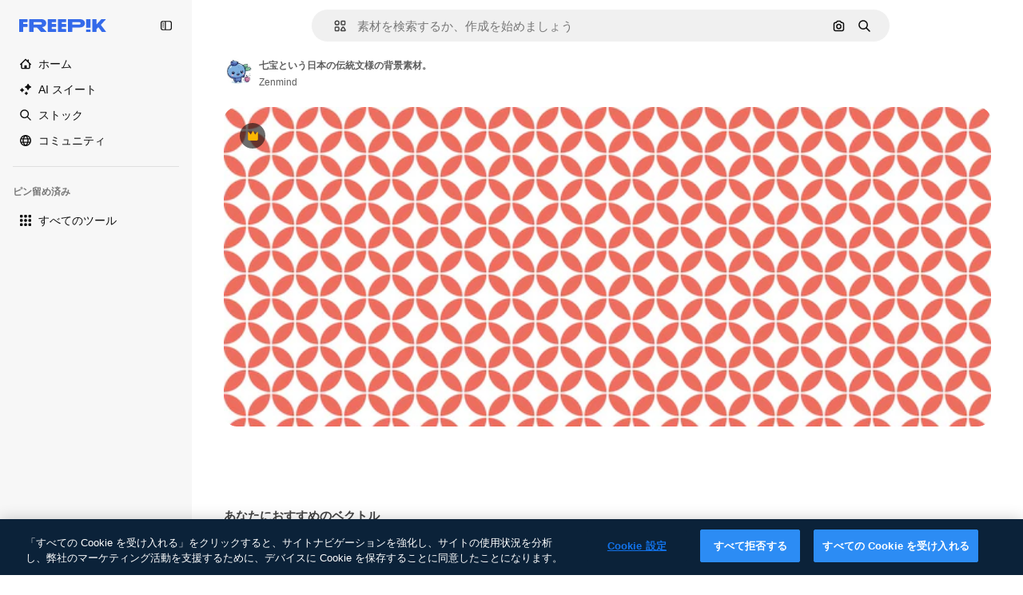

--- FILE ---
content_type: text/javascript
request_url: https://static.cdnpk.net/_next/static/chunks/6626-880bf7b195784054.js
body_size: 4405
content:
!function(){try{var n="undefined"!=typeof window?window:"undefined"!=typeof global?global:"undefined"!=typeof self?self:{},e=(new n.Error).stack;e&&(n._sentryDebugIds=n._sentryDebugIds||{},n._sentryDebugIds[e]="00405e44-709f-4033-8c8b-8588a68ff90d",n._sentryDebugIdIdentifier="sentry-dbid-00405e44-709f-4033-8c8b-8588a68ff90d")}catch(n){}}(),(self.webpackChunk_N_E=self.webpackChunk_N_E||[]).push([[6626,4925,544,364],{80762:function(n,e,t){"use strict";t.d(e,{E:function(){return s}});var r=t(97458),u=t(99881),c=t(60364);let s=n=>{let{hasSearchByImage:e=!0,enableShortcut:t=!0,forceShowAssetTypesInAutocomplete:s=!1,alternates:l}=n;return(0,r.jsx)(u.y,{searchBar:(0,r.jsx)(c.SearchForm,{enableShortcut:t,hasSearchByImage:e,showAssetTypesInAutocomplete:s,className:"mx-auto lg:max-w-[800px]"}),alternates:l})}},72250:function(n,e,t){"use strict";t.r(e),t.d(e,{SearchBar:function(){return r.E}});var r=t(80762)},60364:function(n,e,t){"use strict";t.r(e),t.d(e,{SearchForm:function(){return r.U}});var r=t(68115)},41571:function(n,e,t){"use strict";t.d(e,{p:function(){return r.pD},r:function(){return u}});var r=t(52215);let u="".concat(r.pD,"/collections/images/no-resources.svg")},12976:function(n,e,t){"use strict";t.d(e,{p:function(){return r.p},r:function(){return r.r}});var r=t(41571)},12510:function(n,e,t){"use strict";t.d(e,{i:function(){return N}});var r=t(97458),u=t(54606),c=t(83897),s=t(22196),l=t(58932),a=t(7616),i=t(51780),o=t.n(i),f=t(52983),d=t(23113),h=t(72538);let v=()=>{let n=(0,d.a)("lgMax"),[e,t]=(0,a.KO)(h.jL),r=(0,a.b9)(h.xk),[u,c]=(0,a.KO)(h.tL);(0,f.useEffect)(()=>{let n=()=>{r(!1)};return o().events.on("routeChangeComplete",n),()=>{o().events.off("routeChangeComplete",n)}},[r]),(0,f.useEffect)(()=>{if(n||"floating"!==u)return},[n,e,t,u,c])};var x=t(73506),m=t(99881),p=t(84925),b=t(36773),g=t(9439),j=t(20824),w=t(83692),y=t(53344),k=t.n(y),D=t(60364);let C=k()(()=>t.e(1280).then(t.bind(t,32644)).then(n=>n.Notifications),{loadableGenerated:{webpack:()=>[32644]},ssr:!1}),N=n=>{let{includeSearchBar:e,topBanner:t,alternates:i,obfuscateLanguageLinks:o,children:f}=n;v();let d=(0,a.Dv)(u.k),h=null;return"client"===d.status&&d.isLoggedIn&&(h=d.fullInfo.id),(0,r.jsx)(g.e,{brazeKey:"8086d9ee-1f81-4508-ba9f-3a661635ac90",children:(0,r.jsx)(j.X,{userId:h,waitingData:"client"!==d.status,children:(0,r.jsx)(b.V,{children:(0,r.jsxs)(s.D,{children:[(0,r.jsx)(l.J,{children:(0,r.jsx)(x.U,{enableClientSideNavigation:!0})}),(0,r.jsxs)(c.A,{children:[(0,r.jsx)(C,{}),t&&(0,r.jsx)(p.TopBanner,{...t}),e&&(0,r.jsx)("div",{className:"sticky top-0 z-[1] bg-surface-0",children:(0,r.jsx)(m.y,{searchBar:(0,r.jsx)(D.SearchForm,{hasSearchByImage:!0,showAssetTypesInAutocomplete:!0,className:"mx-auto lg:max-w-[800px]"}),alternates:i})}),f,(0,r.jsx)(w.$,{alternates:i,obfuscateLanguageLinks:o})]})]})})})})}},90925:function(n,e,t){"use strict";t.d(e,{i:function(){return c}});var r=t(7616),u=t(44932);let c=()=>(0,r.KO)(u.Lq)},73701:function(n,e,t){"use strict";t.d(e,{Z:function(){return s}});var r=t(7616),u=t(52983),c=t(44932);let s=()=>{let n=(0,r.b9)(c.D),e=(0,r.b9)(c.Gs),t=(0,r.b9)(c.d2);return(0,u.useCallback)(()=>{t(null),n(null),e(null)},[e,n,t])}},23305:function(n,e,t){"use strict";t.d(e,{a:function(){return c}});var r=t(7616),u=t(44932);let c=()=>(0,r.Dv)(u.d2)},28372:function(n,e,t){"use strict";t.d(e,{b:function(){return c}});var r=t(7616),u=t(44932);let c=()=>(0,r.Dv)(u.D)},21488:function(n,e,t){"use strict";t.d(e,{l:function(){return s}});var r=t(7616),u=t(44932),c=t(28372);let s=()=>{let n=(0,c.b)(),e=(0,r.Dv)(u.yr);return n?e(n):null}},25240:function(n,e,t){"use strict";t.d(e,{iA:function(){return r.i},Zk:function(){return u.Z},CY:function(){return h},oL:function(){return p},aJ:function(){return b.a},Mr:function(){return d},yd:function(){return g},bA:function(){return f.b}});var r=t(90925),u=t(73701),c=t(7616),s=t(51780),l=t(52983),a=t(44932),i=t(21488);let o=()=>{let n=(0,i.l)(),e=(0,c.Dv)(a.rQ);return n?e(n):null};var f=t(28372);let d=()=>(0,c.b9)(a.D),h=n=>{let e=d(),t=m(),r=v(),u=x(),s=(0,c.b9)(a.yr),o=(0,i.l)(),f=(0,l.useCallback)(c=>{let l=r(c);if(!l)return;let{resource:a,newPosition:i}=l;return()=>{!t()&&(u(n(a,i)),e(a.id),o&&s(a.id,o))}},[r,t,n,u,e,o,s]);return{previousResource:f("previous"),nextResource:f("next")}},v=()=>{let n=(0,f.b)(),e=o();return(0,l.useCallback)(t=>{if(!e)return null;let r=e.filter(n=>"ads"!==n.name),u=r.findIndex(e=>e.id===n);if(-1===u)return null;let c=u+("previous"===t?-1:1),s=r[c];return s?{resource:s,newPosition:c}:null},[e,n])},x=()=>{let{push:n,pathname:e,query:t}=(0,s.useRouter)();return(0,l.useCallback)(r=>{n({pathname:e,query:t},r,{shallow:!0,scroll:!1})},[e,n,t])},m=()=>{let n=(0,l.useRef)(0);return(0,l.useCallback)(()=>{let e=Date.now(),t=e-n.current<1e3;return t||(n.current=e),t},[])},p=()=>{let n=(0,s.useRouter)(),e=(0,c.b9)(a.d2),[t,r]=(0,c.KO)(a.D),u=(0,c.b9)(a.rQ),i=(0,c.b9)(a.yr);return(0,l.useCallback)((c,s,l)=>{if(null===t&&null!==c){let{pathname:t,search:r,hash:u}=document.location;e({pathname:n.pathname,query:n.query,as:"".concat(t).concat(r).concat(u)})}r(c),u(l,s),i(c,l)},[t,r,u,i,e,n.pathname,n.query])};var b=t(23305);let g=()=>{let n=o(),e=(0,f.b)();if(n)return n.find(n=>n.id===e)}},44932:function(n,e,t){"use strict";t.d(e,{D:function(){return u},Db:function(){return f},G4:function(){return d},Gs:function(){return c},Lq:function(){return o},d2:function(){return i},rQ:function(){return s},yr:function(){return a}});var r=t(24399);let u=(0,r.cn)(null),c=(0,r.cn)(null),s=(0,r.cn)(n=>e=>{var t;return(null!==(t=n(c))&&void 0!==t?t:{})[e]},(n,e,t,r)=>{var u;let s=null!==(u=n(c))&&void 0!==u?u:{};e(c,{...s,[t]:r})}),l=(0,r.cn)(null),a=(0,r.cn)(n=>e=>{var t;return(null!==(t=n(l))&&void 0!==t?t:{})[e]},(n,e,t,r)=>{var u;let c=null!==(u=n(l))&&void 0!==u?u:{};e(l,{...c,[t]:r})}),i=(0,r.cn)(null),o=(0,r.cn)(!1),f=(0,r.cn)(null),d=(0,r.cn)(null)},59551:function(n,e,t){"use strict";t.d(e,{E$:function(){return s},Er:function(){return a},Kv:function(){return l},MM:function(){return c},fN:function(){return i},ok:function(){return u},vv:function(){return r}});let r=4,u=3e5,c="1000px",s=500,l=.1,a=6e5,i=24},93131:function(n,e,t){"use strict";t.d(e,{D2:function(){return l},WM:function(){return a},ef:function(){return i},hE:function(){return s},jp:function(){return o},nu:function(){return c}});var r=t(24399),u=t(59551);let c=(0,r.cn)(1),s=(0,r.cn)(1),l=(0,r.cn)(1),a=(0,r.cn)(0),i=(0,r.cn)(""),o=(0,r.cn)(n=>n(c)<u.vv)},89507:function(n,e,t){"use strict";var r=t(97458);e.Z=n=>(0,r.jsx)("svg",{xmlns:"http://www.w3.org/2000/svg",viewBox:"0 0 14 14",width:16,height:16,"aria-hidden":!0,...n,children:(0,r.jsx)("path",{d:"M9.266 6.262h2.625c.829 0 1.504-.675 1.504-1.504V2.133c0-.83-.675-1.504-1.504-1.504H9.266c-.83 0-1.504.674-1.504 1.504v2.625c0 .83.675 1.504 1.504 1.504m-.137-4.13c0-.075.061-.136.137-.136h2.625c.075 0 .136.061.136.137v2.625a.137.137 0 0 1-.136.137H9.266a.137.137 0 0 1-.137-.137zM4.727 7.739H2.102c-.83 0-1.504.675-1.504 1.504v2.625c0 .83.674 1.504 1.504 1.504h2.625c.829 0 1.503-.675 1.503-1.504V9.242c0-.83-.674-1.504-1.503-1.504m.136 4.13a.137.137 0 0 1-.136.136H2.102a.137.137 0 0 1-.137-.137V9.242c0-.075.061-.137.137-.137h2.625c.075 0 .136.062.136.137zM3.47.491A2.957 2.957 0 0 0 .516 3.445a2.957 2.957 0 0 0 2.953 2.953 2.957 2.957 0 0 0 2.953-2.953A2.957 2.957 0 0 0 3.469.492m0 4.54a1.59 1.59 0 0 1-1.586-1.587c0-.874.711-1.586 1.586-1.586.874 0 1.586.712 1.586 1.586s-.712 1.586-1.586 1.586m10.098 6.131-1.84-2.961a1.38 1.38 0 0 0-1.177-.655c-.482 0-.921.245-1.176.655l-1.84 2.961c-.266.43-.28.971-.033 1.413.244.44.708.713 1.21.713h3.679c.502 0 .965-.273 1.21-.713a1.4 1.4 0 0 0-.034-1.413m-1.17.758H8.705l-.007-.036 1.84-2.962h.029l1.84 2.962z"})})},34428:function(n,e,t){"use strict";var r=t(97458);e.Z=n=>(0,r.jsx)("svg",{xmlns:"http://www.w3.org/2000/svg",viewBox:"-49 141 512 512",width:16,height:16,"aria-hidden":!0,...n,children:(0,r.jsx)("path",{d:"M-24 422h401.645l-72.822 72.822c-9.763 9.763-9.763 25.592 0 35.355 9.763 9.764 25.593 9.762 35.355 0l115.5-115.5a25 25 0 0 0 0-35.355l-115.5-115.5c-9.763-9.762-25.593-9.763-35.355 0-9.763 9.763-9.763 25.592 0 35.355l72.822 72.822H-24c-13.808 0-25 11.193-25 25S-37.808 422-24 422"})})},7216:function(n,e,t){"use strict";var r=t(97458);e.Z=n=>(0,r.jsxs)("svg",{xmlns:"http://www.w3.org/2000/svg",width:16,height:16,viewBox:"0 0 512 512","aria-hidden":!0,...n,children:[(0,r.jsx)("path",{d:"M426.421 194.526c13.807 0 25 11.193 25 25a195.21 195.21 0 0 1-57.176 138.036 195.22 195.22 0 0 1-113.035 55.565V462h72.264c13.807 0 25 11.193 25 25s-11.193 25-25 25H158.947c-13.807 0-25-11.193-25-25s11.193-25 25-25h72.263v-48.874a195.2 195.2 0 0 1-113.034-55.564A195.21 195.21 0 0 1 61 219.526c0-13.807 11.193-25 25-25s25 11.193 25 25a145.213 145.213 0 0 0 145.211 145.211 145.21 145.21 0 0 0 145.21-145.211c0-13.807 11.193-25 25-25"}),(0,r.jsx)("path",{fillRule:"evenodd",d:"M256.21 0a97.948 97.948 0 0 1 97.947 97.947v121.579a97.948 97.948 0 1 1-195.894 0V97.947A97.945 97.945 0 0 1 256.21 0m0 50a47.95 47.95 0 0 0-47.947 47.947v121.579a47.948 47.948 0 1 0 95.894 0V97.947A47.945 47.945 0 0 0 256.21 50",clipRule:"evenodd"})]})},84925:function(n,e,t){"use strict";t.r(e),t.d(e,{TopBanner:function(){return d}});var r=t(97458),u=t(25983),c=t(14657),s=t(770),l=t(34428),a=t(10893),i=t(40197);let o=n=>{let{label:e,...t}=n,{t:u}=(0,a.$G)("common");return(0,r.jsx)("span",{className:"$rounded-sm $bg-grayEbony $px-5 $py-2 $text-sm $font-semibold $capitalize $text-white",...t,children:null!=e?e:u("new")})};t(17877);var f=(0,t(22319).c)({defaultClassName:"_a5ehco0",variantClassNames:{variant:{default:"bg-surface-0 text-surface-foreground-0",pricing:"bg-gradient-to-r from-[#4285F4] to-[#2DAEB8] text-white"}},defaultVariants:{variant:"default"},compoundVariants:[]});let d=n=>{var e,t,d;let{translationsContext:h,description:v,link:x,hideBadgeMobile:m,badgeLabel:p="badgeLabel",variant:b="default",customClassname:g,showBadge:j=!0}=n,{t:w}=(0,a.$G)(h),y=(0,u.L3)()(null!==(e=null==x?void 0:x.url.split("#")[0])&&void 0!==e?e:""),k="".concat(y,"#").concat(null!==(t=null==x?void 0:x.url.split("#")[1])&&void 0!==t?t:"");return(0,r.jsxs)("div",{className:(0,i.m6)("relative flex items-center justify-center gap-3 px-6 py-3",f({variant:b}),g),children:[j&&(0,r.jsx)(o,{label:w(p),className:"inline-flex h-6 items-center justify-center rounded border border-neutral-75 bg-transparent px-2 text-xs font-medium uppercase text-neutral-75 ".concat(m?"hidden xs:block":"")}),(0,r.jsx)("p",{className:"".concat("default"===b?"hidden sm:block":""," text-sm font-normal"),children:(0,r.jsx)(a.cC,{i18nKey:v,ns:h,components:{strong:(0,r.jsx)("strong",{})}})}),x&&(0,r.jsxs)(c.gg,{as:"a",href:k,color:"custom",size:"xs","data-cy":"top-banner-link",className:"text-surface-foreground-0",children:[(0,r.jsx)("span",{className:"block font-semibold md:hidden",children:(0,r.jsx)(a.cC,{i18nKey:null!==(d=x.labelMobile)&&void 0!==d?d:x.label,ns:h,components:{strong:(0,r.jsx)("strong",{})}})}),(0,r.jsx)("span",{className:"hidden font-semibold md:block",children:(0,r.jsx)(a.cC,{i18nKey:x.label,ns:h,components:{strong:(0,r.jsx)("strong",{})}})}),(0,r.jsx)(s.J,{as:l.Z,className:"ml-3"})]})]})}},4139:function(n,e,t){"use strict";t.d(e,{B:function(){return s},M:function(){return l}});var r=t(97458),u=t(52983);let c=(0,u.createContext)(n=>n),s=n=>{let{children:e,fixerUrl:t}=n;return(0,r.jsx)(c.Provider,{value:t,children:e})},l=()=>(0,u.useContext)(c)},55287:function(n,e,t){"use strict";t.d(e,{t:function(){return l}});var r=t(25983),u=t(51780),c=t(52983),s=t(4139);let l=function(){let{withQuery:n=!0,withParams:e=!1,replacePaths:t=!1,onlyQuery:l=!1}=arguments.length>0&&void 0!==arguments[0]?arguments[0]:{},{domain:a,routes:i}=(0,r.Vx)(),{asPath:o}=(0,u.useRouter)(),[f,d]=o.split("#"),[h,v]=f.split("?"),x=(0,s.M)();return(0,c.useMemo)(()=>{if(l)return v;let r=x(h),u=i&&t?r.split("/").reduce((n,e)=>e.length>0?"".concat(n).concat(i["/".concat(e)]||"/".concat(e)):n,""):r;return"".concat(a).concat(u).concat(n&&v?"?".concat(v):"").concat(d&&e?"#".concat(d):"")},[a,x,d,l,h,v,t,i,e,n])}},25835:function(n,e,t){"use strict";t.d(e,{j:function(){return u}});var r=t(52983);let u=()=>((0,r.useEffect)(()=>{document.documentElement.scrollTop=0},[]),null)},17877:function(){}}]);